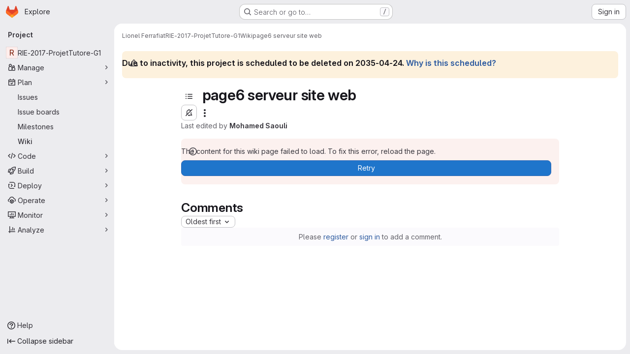

--- FILE ---
content_type: text/html; charset=utf-8
request_url: https://gricad-gitlab.univ-grenoble-alpes.fr/ferrafli/RIE-2017-ProjetTutore-G1/-/wikis/page6-serveur-site-web
body_size: 12785
content:




<!DOCTYPE html>
<html class="gl-system ui-neutral with-top-bar with-header application-chrome page-with-panels with-gl-container-queries " lang="en">
<head prefix="og: http://ogp.me/ns#">
<meta charset="utf-8">
<meta content="IE=edge" http-equiv="X-UA-Compatible">
<meta content="width=device-width, initial-scale=1" name="viewport">
<title>page6 serveur site web · Wiki · Lionel Ferrafiat / RIE-2017-ProjetTutore-G1 · GitLab</title>
<script>
//<![CDATA[
window.gon={};gon.api_version="v4";gon.default_avatar_url="https://gricad-gitlab.univ-grenoble-alpes.fr/assets/no_avatar-849f9c04a3a0d0cea2424ae97b27447dc64a7dbfae83c036c45b403392f0e8ba.png";gon.max_file_size=10;gon.asset_host=null;gon.webpack_public_path="/assets/webpack/";gon.relative_url_root="";gon.user_color_mode="gl-system";gon.user_color_scheme="white";gon.markdown_surround_selection=null;gon.markdown_automatic_lists=null;gon.markdown_maintain_indentation=null;gon.math_rendering_limits_enabled=true;gon.allow_immediate_namespaces_deletion=true;gon.iframe_rendering_enabled=false;gon.iframe_rendering_allowlist=[];gon.recaptcha_api_server_url="https://www.recaptcha.net/recaptcha/api.js";gon.recaptcha_sitekey="";gon.gitlab_url="https://gricad-gitlab.univ-grenoble-alpes.fr";gon.promo_url="https://about.gitlab.com";gon.forum_url="https://forum.gitlab.com";gon.docs_url="https://docs.gitlab.com";gon.revision="6ac56bc6cc1";gon.feature_category="wiki";gon.gitlab_logo="/assets/gitlab_logo-2957169c8ef64c58616a1ac3f4fc626e8a35ce4eb3ed31bb0d873712f2a041a0.png";gon.secure=true;gon.sprite_icons="/assets/icons-dafe78f1f5f3f39844d40e6211b4b6b2b89533b96324c26e6ca12cfd6cf1b0ca.svg";gon.sprite_file_icons="/assets/file_icons/file_icons-90de312d3dbe794a19dee8aee171f184ff69ca9c9cf9fe37e8b254e84c3a1543.svg";gon.illustrations_path="/images/illustrations.svg";gon.emoji_sprites_css_path="/assets/emoji_sprites-bd26211944b9d072037ec97cb138f1a52cd03ef185cd38b8d1fcc963245199a1.css";gon.emoji_backend_version=4;gon.gridstack_css_path="/assets/lazy_bundles/gridstack-f42069e5c7b1542688660592b48f2cbd86e26b77030efd195d124dbd8fe64434.css";gon.test_env=false;gon.disable_animations=false;gon.suggested_label_colors={"#cc338b":"Magenta-pink","#dc143c":"Crimson","#c21e56":"Rose red","#cd5b45":"Dark coral","#ed9121":"Carrot orange","#eee600":"Titanium yellow","#009966":"Green-cyan","#8fbc8f":"Dark sea green","#6699cc":"Blue-gray","#e6e6fa":"Lavender","#9400d3":"Dark violet","#330066":"Deep violet","#36454f":"Charcoal grey","#808080":"Gray"};gon.first_day_of_week=0;gon.time_display_relative=true;gon.time_display_format=0;gon.ee=false;gon.jh=false;gon.dot_com=false;gon.uf_error_prefix="UF";gon.pat_prefix="";gon.keyboard_shortcuts_enabled=true;gon.broadcast_message_dismissal_path=null;gon.diagramsnet_url="https://embed.diagrams.net";gon.features={"uiForOrganizations":false,"organizationSwitching":false,"findAndReplace":false,"removeMonitorMetrics":true,"newProjectCreationForm":false,"workItemsClientSideBoards":false,"glqlWorkItems":true,"glqlAggregation":false,"glqlTypescript":false,"paneledView":true,"archiveGroup":false,"accessibleLoadingButton":false,"allowIframesInMarkdown":false,"projectStudioEnabled":true,"wikiImmersiveEditor":false,"preserveMarkdown":false,"glqlLoadOnClick":false};
//]]>
</script>

<script>
//<![CDATA[
const root = document.documentElement;
if (window.matchMedia('(prefers-color-scheme: dark)').matches) {
  root.classList.add('gl-dark');
}

window.matchMedia('(prefers-color-scheme: dark)').addEventListener('change', (e) => {
  if (e.matches) {
    root.classList.add('gl-dark');
  } else {
    root.classList.remove('gl-dark');
  }
});

//]]>
</script>




<meta content="light dark" name="color-scheme">
<link rel="stylesheet" href="/assets/application-267421195ad431679553836c5b410ffe630f2a3119c436775ff47aa32bd041a8.css" media="(prefers-color-scheme: light)" />
<link rel="stylesheet" href="/assets/application_dark-eb6a2be3fa84f122bcfdb01700ceb93d31abe14bec53e18529b0230fdb8d07ce.css" media="(prefers-color-scheme: dark)" />
<link rel="stylesheet" href="/assets/page_bundles/wiki-e847792e3656a0d91367585ec6e0849ff285f518813de0687bdd3e701919d4cb.css" /><link rel="stylesheet" href="/assets/page_bundles/commit_description-9e7efe20f0cef17d0606edabfad0418e9eb224aaeaa2dae32c817060fa60abcc.css" /><link rel="stylesheet" href="/assets/page_bundles/work_items-9f34e9e1785e95144a97edb25299b8dd0d2e641f7efb2d8b7bea3717104ed8f2.css" /><link rel="stylesheet" href="/assets/page_bundles/notes_shared-8f7a9513332533cc4a53b3be3d16e69570e82bc87b3f8913578eaeb0dce57e21.css" />
<link rel="stylesheet" href="/assets/tailwind_cqs-0e9add9895902b334f85f3a8c9ded0e9bcbfef603bbd1efcb51df7dac57c209e.css" />


<link rel="stylesheet" href="/assets/fonts-deb7ad1d55ca77c0172d8538d53442af63604ff490c74acc2859db295c125bdb.css" />
<link rel="stylesheet" href="/assets/highlight/themes/white-c47e38e4a3eafd97b389c0f8eec06dce295f311cdc1c9e55073ea9406b8fe5b0.css" media="(prefers-color-scheme: light)" />
<link rel="stylesheet" href="/assets/highlight/themes/dark-8796b0549a7cd8fd6d2646619fa5840db4505d7031a76d5441a3cee1d12390d2.css" media="(prefers-color-scheme: dark)" />

<script src="/assets/webpack/runtime.981aa447.bundle.js" defer="defer"></script>
<script src="/assets/webpack/main.ca0196b2.chunk.js" defer="defer"></script>
<script src="/assets/webpack/tracker.4ac2efa2.chunk.js" defer="defer"></script>
<script>
//<![CDATA[
window.snowplowOptions = {"namespace":"gl","hostname":"gricad-gitlab.univ-grenoble-alpes.fr:443","postPath":"/-/collect_events","forceSecureTracker":true,"appId":"gitlab_sm"};
gl = window.gl || {};
gl.snowplowStandardContext = {"schema":"iglu:com.gitlab/gitlab_standard/jsonschema/1-1-7","data":{"environment":"self-managed","source":"gitlab-rails","correlation_id":"01KGCH0GY99ZAHCTP9TWAWJEPF","extra":{},"user_id":null,"global_user_id":null,"user_type":null,"is_gitlab_team_member":null,"namespace_id":1952,"ultimate_parent_namespace_id":1952,"project_id":1736,"feature_enabled_by_namespace_ids":null,"realm":"self-managed","deployment_type":"self-managed","context_generated_at":"2026-02-01T12:57:02.534+01:00"}};
gl.snowplowPseudonymizedPageUrl = "https://gricad-gitlab.univ-grenoble-alpes.fr/namespace1952/project1736/-/wikis/page6-serveur-site-web";
gl.maskedDefaultReferrerUrl = null;
gl.ga4MeasurementId = 'G-ENFH3X7M5Y';
gl.duoEvents = [];
gl.onlySendDuoEvents = true;


//]]>
</script>
<link rel="preload" href="/assets/application-267421195ad431679553836c5b410ffe630f2a3119c436775ff47aa32bd041a8.css" as="style" type="text/css">
<link rel="preload" href="/assets/highlight/themes/white-c47e38e4a3eafd97b389c0f8eec06dce295f311cdc1c9e55073ea9406b8fe5b0.css" as="style" type="text/css">




<script src="/assets/webpack/commons-pages.groups.new-pages.import.gitlab_projects.new-pages.import.manifest.new-pages.projects.n-44c6c18e.1bfb6269.chunk.js" defer="defer"></script>
<script src="/assets/webpack/commons-pages.search.show-super_sidebar.6acb116e.chunk.js" defer="defer"></script>
<script src="/assets/webpack/super_sidebar.d81b6984.chunk.js" defer="defer"></script>
<script src="/assets/webpack/prosemirror.1da0b164.chunk.js" defer="defer"></script>
<script src="/assets/webpack/commons-pages.projects-pages.projects.activity-pages.projects.alert_management.details-pages.project-16912510.ec48a109.chunk.js" defer="defer"></script>
<script src="/assets/webpack/commons-pages.admin.application_settings-pages.admin.application_settings.appearances.preview_sign_i-f1565176.4e33d525.chunk.js" defer="defer"></script>
<script src="/assets/webpack/17193943.e2846711.chunk.js" defer="defer"></script>
<script src="/assets/webpack/commons-pages.admin.topics.edit-pages.admin.topics.new-pages.dashboard.home-pages.groups.issues-page-e24719b0.0ac673bd.chunk.js" defer="defer"></script>
<script src="/assets/webpack/commons-pages.admin.topics.edit-pages.admin.topics.new-pages.dashboard.home-pages.groups.issues-page-ff48bc91.361cf468.chunk.js" defer="defer"></script>
<script src="/assets/webpack/commons-pages.admin.topics.edit-pages.admin.topics.new-pages.groups.issues-pages.groups.milestones.e-bcd6d51f.54a370ee.chunk.js" defer="defer"></script>
<script src="/assets/webpack/commons-pages.admin.topics.edit-pages.admin.topics.new-pages.groups.issues-pages.groups.milestones.e-b5dc6890.6b3a11a0.chunk.js" defer="defer"></script>
<script src="/assets/webpack/commons-pages.admin.topics.edit-pages.admin.topics.new-pages.groups.issues-pages.groups.milestones.e-42b3c7d5.16057691.chunk.js" defer="defer"></script>
<script src="/assets/webpack/cb024f01.1ddd5ad5.chunk.js" defer="defer"></script>
<script src="/assets/webpack/commons-pages.groups.issues-pages.groups.work_items-pages.groups.work_items.show-pages.projects.inci-2e445c84.8d524385.chunk.js" defer="defer"></script>
<script src="/assets/webpack/commons-pages.projects.wikis-pages.projects.wikis.diff-pages.projects.wikis.git_access-pages.project-2d33d062.46d0798d.chunk.js" defer="defer"></script>
<script src="/assets/webpack/commons-pages.projects.wikis-pages.projects.wikis.diff-pages.projects.wikis.git_access-pages.project-35c7c8f6.6f2ad2d0.chunk.js" defer="defer"></script>
<script src="/assets/webpack/pages.projects.wikis.show.4c294d88.chunk.js" defer="defer"></script>

<meta content="object" property="og:type">
<meta content="GitLab" property="og:site_name">
<meta content="page6 serveur site web · Wiki · Lionel Ferrafiat / RIE-2017-ProjetTutore-G1 · GitLab" property="og:title">
<meta content="Projet Tutoré pour le MASTER RIE 2017-2018 1er Année Réalisation d&#39;une application d&#39;echange de messages." property="og:description">
<meta content="https://gricad-gitlab.univ-grenoble-alpes.fr/assets/twitter_card-570ddb06edf56a2312253c5872489847a0f385112ddbcd71ccfa1570febab5d2.jpg" property="og:image">
<meta content="64" property="og:image:width">
<meta content="64" property="og:image:height">
<meta content="https://gricad-gitlab.univ-grenoble-alpes.fr/ferrafli/RIE-2017-ProjetTutore-G1/-/wikis/page6-serveur-site-web" property="og:url">
<meta content="summary" property="twitter:card">
<meta content="page6 serveur site web · Wiki · Lionel Ferrafiat / RIE-2017-ProjetTutore-G1 · GitLab" property="twitter:title">
<meta content="Projet Tutoré pour le MASTER RIE 2017-2018 1er Année Réalisation d&#39;une application d&#39;echange de messages." property="twitter:description">
<meta content="https://gricad-gitlab.univ-grenoble-alpes.fr/assets/twitter_card-570ddb06edf56a2312253c5872489847a0f385112ddbcd71ccfa1570febab5d2.jpg" property="twitter:image">

<meta name="csrf-param" content="authenticity_token" />
<meta name="csrf-token" content="JTTjmuwADUSdU-5V8lWmAqf7eEfX3Yq4OfmEksxSNu7gnZ2ukPliGBj9TFckXpQ9SfCJaHkA49Eui2pJFFMu4Q" />
<meta name="csp-nonce" />
<meta name="action-cable-url" content="/-/cable" />
<link href="/-/manifest.json" rel="manifest">
<link rel="icon" type="image/png" href="/assets/favicon-72a2cad5025aa931d6ea56c3201d1f18e68a8cd39788c7c80d5b2b82aa5143ef.png" id="favicon" data-original-href="/assets/favicon-72a2cad5025aa931d6ea56c3201d1f18e68a8cd39788c7c80d5b2b82aa5143ef.png" />
<link rel="apple-touch-icon" type="image/x-icon" href="/assets/apple-touch-icon-b049d4bc0dd9626f31db825d61880737befc7835982586d015bded10b4435460.png" />
<link href="/search/opensearch.xml" rel="search" title="Search GitLab" type="application/opensearchdescription+xml">




<meta content="Projet Tutoré pour le MASTER RIE 2017-2018 1er Année Réalisation d&#39;une application d&#39;echange de messages." name="description">
<meta content="#F1F0F6" media="(prefers-color-scheme: light)" name="theme-color">
<meta content="#232128" media="(prefers-color-scheme: dark)" name="theme-color">
</head>

<body class="tab-width-8 gl-browser-chrome gl-platform-mac " data-namespace-id="1952" data-page="projects:wikis:show" data-page-type-id="page6-serveur-site-web" data-project="RIE-2017-ProjetTutore-G1" data-project-full-path="ferrafli/RIE-2017-ProjetTutore-G1" data-project-id="1736" data-project-studio-enabled="true">
<div id="js-tooltips-container"></div>
<script>
//<![CDATA[
gl = window.gl || {};
gl.GfmAutoComplete = gl.GfmAutoComplete || {};
gl.GfmAutoComplete.dataSources = {"members":"/ferrafli/RIE-2017-ProjetTutore-G1/-/autocomplete_sources/members?type=Wiki\u0026type_id=page6-serveur-site-web","issues":"/ferrafli/RIE-2017-ProjetTutore-G1/-/autocomplete_sources/issues","mergeRequests":"/ferrafli/RIE-2017-ProjetTutore-G1/-/autocomplete_sources/merge_requests","labels":"/ferrafli/RIE-2017-ProjetTutore-G1/-/autocomplete_sources/labels?type=Wiki\u0026type_id=page6-serveur-site-web","milestones":"/ferrafli/RIE-2017-ProjetTutore-G1/-/autocomplete_sources/milestones","commands":"/ferrafli/RIE-2017-ProjetTutore-G1/-/autocomplete_sources/commands?type=Wiki\u0026type_id=page6-serveur-site-web","snippets":"/ferrafli/RIE-2017-ProjetTutore-G1/-/autocomplete_sources/snippets","contacts":"/ferrafli/RIE-2017-ProjetTutore-G1/-/autocomplete_sources/contacts?type=Wiki\u0026type_id=page6-serveur-site-web","wikis":"/ferrafli/RIE-2017-ProjetTutore-G1/-/autocomplete_sources/wikis"};


//]]>
</script>
<script>
//<![CDATA[
gl = window.gl || {};
gl.client = {"isChrome":true,"isMac":true};


//]]>
</script>


<header class="super-topbar js-super-topbar"></header>
<div class="layout-page js-page-layout page-gutter has-wiki-sidebar page-with-super-sidebar">
<script>
//<![CDATA[
const outer = document.createElement('div');
outer.style.visibility = 'hidden';
outer.style.overflow = 'scroll';
document.body.appendChild(outer);
const inner = document.createElement('div');
outer.appendChild(inner);
const scrollbarWidth = outer.offsetWidth - inner.offsetWidth;
outer.parentNode.removeChild(outer);
document.documentElement.style.setProperty('--scrollbar-width', `${scrollbarWidth}px`);

//]]>
</script><aside class="js-super-sidebar super-sidebar super-sidebar-loading" data-command-palette="{&quot;project_files_url&quot;:&quot;/ferrafli/RIE-2017-ProjetTutore-G1/-/files/master?format=json&quot;,&quot;project_blob_url&quot;:&quot;/ferrafli/RIE-2017-ProjetTutore-G1/-/blob/master&quot;}" data-force-desktop-expanded-sidebar="" data-is-saas="false" data-root-path="/" data-sidebar="{&quot;is_logged_in&quot;:false,&quot;compare_plans_url&quot;:&quot;https://about.gitlab.com/pricing&quot;,&quot;context_switcher_links&quot;:[{&quot;title&quot;:&quot;Explore&quot;,&quot;link&quot;:&quot;/explore&quot;,&quot;icon&quot;:&quot;compass&quot;}],&quot;current_menu_items&quot;:[{&quot;id&quot;:&quot;project_overview&quot;,&quot;title&quot;:&quot;RIE-2017-ProjetTutore-G1&quot;,&quot;entity_id&quot;:1736,&quot;link&quot;:&quot;/ferrafli/RIE-2017-ProjetTutore-G1&quot;,&quot;link_classes&quot;:&quot;shortcuts-project&quot;,&quot;is_active&quot;:false},{&quot;id&quot;:&quot;manage_menu&quot;,&quot;title&quot;:&quot;Manage&quot;,&quot;icon&quot;:&quot;users&quot;,&quot;avatar_shape&quot;:&quot;rect&quot;,&quot;link&quot;:&quot;/ferrafli/RIE-2017-ProjetTutore-G1/activity&quot;,&quot;is_active&quot;:false,&quot;items&quot;:[{&quot;id&quot;:&quot;activity&quot;,&quot;title&quot;:&quot;Activity&quot;,&quot;link&quot;:&quot;/ferrafli/RIE-2017-ProjetTutore-G1/activity&quot;,&quot;link_classes&quot;:&quot;shortcuts-project-activity&quot;,&quot;is_active&quot;:false},{&quot;id&quot;:&quot;members&quot;,&quot;title&quot;:&quot;Members&quot;,&quot;link&quot;:&quot;/ferrafli/RIE-2017-ProjetTutore-G1/-/project_members&quot;,&quot;is_active&quot;:false},{&quot;id&quot;:&quot;labels&quot;,&quot;title&quot;:&quot;Labels&quot;,&quot;link&quot;:&quot;/ferrafli/RIE-2017-ProjetTutore-G1/-/labels&quot;,&quot;is_active&quot;:false}],&quot;separated&quot;:false},{&quot;id&quot;:&quot;plan_menu&quot;,&quot;title&quot;:&quot;Plan&quot;,&quot;icon&quot;:&quot;planning&quot;,&quot;avatar_shape&quot;:&quot;rect&quot;,&quot;link&quot;:&quot;/ferrafli/RIE-2017-ProjetTutore-G1/-/issues&quot;,&quot;is_active&quot;:true,&quot;items&quot;:[{&quot;id&quot;:&quot;project_issue_list&quot;,&quot;title&quot;:&quot;Issues&quot;,&quot;link&quot;:&quot;/ferrafli/RIE-2017-ProjetTutore-G1/-/issues&quot;,&quot;link_classes&quot;:&quot;shortcuts-issues has-sub-items&quot;,&quot;pill_count_field&quot;:&quot;openIssuesCount&quot;,&quot;pill_count_dynamic&quot;:false,&quot;is_active&quot;:false},{&quot;id&quot;:&quot;boards&quot;,&quot;title&quot;:&quot;Issue boards&quot;,&quot;link&quot;:&quot;/ferrafli/RIE-2017-ProjetTutore-G1/-/boards&quot;,&quot;link_classes&quot;:&quot;shortcuts-issue-boards&quot;,&quot;is_active&quot;:false},{&quot;id&quot;:&quot;milestones&quot;,&quot;title&quot;:&quot;Milestones&quot;,&quot;link&quot;:&quot;/ferrafli/RIE-2017-ProjetTutore-G1/-/milestones&quot;,&quot;is_active&quot;:false},{&quot;id&quot;:&quot;project_wiki&quot;,&quot;title&quot;:&quot;Wiki&quot;,&quot;link&quot;:&quot;/ferrafli/RIE-2017-ProjetTutore-G1/-/wikis/home&quot;,&quot;link_classes&quot;:&quot;shortcuts-wiki&quot;,&quot;is_active&quot;:true}],&quot;separated&quot;:false},{&quot;id&quot;:&quot;code_menu&quot;,&quot;title&quot;:&quot;Code&quot;,&quot;icon&quot;:&quot;code&quot;,&quot;avatar_shape&quot;:&quot;rect&quot;,&quot;link&quot;:&quot;/ferrafli/RIE-2017-ProjetTutore-G1/-/merge_requests&quot;,&quot;is_active&quot;:false,&quot;items&quot;:[{&quot;id&quot;:&quot;project_merge_request_list&quot;,&quot;title&quot;:&quot;Merge requests&quot;,&quot;link&quot;:&quot;/ferrafli/RIE-2017-ProjetTutore-G1/-/merge_requests&quot;,&quot;link_classes&quot;:&quot;shortcuts-merge_requests&quot;,&quot;pill_count_field&quot;:&quot;openMergeRequestsCount&quot;,&quot;pill_count_dynamic&quot;:false,&quot;is_active&quot;:false},{&quot;id&quot;:&quot;files&quot;,&quot;title&quot;:&quot;Repository&quot;,&quot;link&quot;:&quot;/ferrafli/RIE-2017-ProjetTutore-G1/-/tree/master&quot;,&quot;link_classes&quot;:&quot;shortcuts-tree&quot;,&quot;is_active&quot;:false},{&quot;id&quot;:&quot;branches&quot;,&quot;title&quot;:&quot;Branches&quot;,&quot;link&quot;:&quot;/ferrafli/RIE-2017-ProjetTutore-G1/-/branches&quot;,&quot;is_active&quot;:false},{&quot;id&quot;:&quot;commits&quot;,&quot;title&quot;:&quot;Commits&quot;,&quot;link&quot;:&quot;/ferrafli/RIE-2017-ProjetTutore-G1/-/commits/master?ref_type=heads&quot;,&quot;link_classes&quot;:&quot;shortcuts-commits&quot;,&quot;is_active&quot;:false},{&quot;id&quot;:&quot;tags&quot;,&quot;title&quot;:&quot;Tags&quot;,&quot;link&quot;:&quot;/ferrafli/RIE-2017-ProjetTutore-G1/-/tags&quot;,&quot;is_active&quot;:false},{&quot;id&quot;:&quot;graphs&quot;,&quot;title&quot;:&quot;Repository graph&quot;,&quot;link&quot;:&quot;/ferrafli/RIE-2017-ProjetTutore-G1/-/network/master?ref_type=heads&quot;,&quot;link_classes&quot;:&quot;shortcuts-network&quot;,&quot;is_active&quot;:false},{&quot;id&quot;:&quot;compare&quot;,&quot;title&quot;:&quot;Compare revisions&quot;,&quot;link&quot;:&quot;/ferrafli/RIE-2017-ProjetTutore-G1/-/compare?from=master\u0026to=master&quot;,&quot;is_active&quot;:false},{&quot;id&quot;:&quot;project_snippets&quot;,&quot;title&quot;:&quot;Snippets&quot;,&quot;link&quot;:&quot;/ferrafli/RIE-2017-ProjetTutore-G1/-/snippets&quot;,&quot;link_classes&quot;:&quot;shortcuts-snippets&quot;,&quot;is_active&quot;:false}],&quot;separated&quot;:false},{&quot;id&quot;:&quot;build_menu&quot;,&quot;title&quot;:&quot;Build&quot;,&quot;icon&quot;:&quot;rocket&quot;,&quot;avatar_shape&quot;:&quot;rect&quot;,&quot;link&quot;:&quot;/ferrafli/RIE-2017-ProjetTutore-G1/-/pipelines&quot;,&quot;is_active&quot;:false,&quot;items&quot;:[{&quot;id&quot;:&quot;pipelines&quot;,&quot;title&quot;:&quot;Pipelines&quot;,&quot;link&quot;:&quot;/ferrafli/RIE-2017-ProjetTutore-G1/-/pipelines&quot;,&quot;link_classes&quot;:&quot;shortcuts-pipelines&quot;,&quot;is_active&quot;:false},{&quot;id&quot;:&quot;jobs&quot;,&quot;title&quot;:&quot;Jobs&quot;,&quot;link&quot;:&quot;/ferrafli/RIE-2017-ProjetTutore-G1/-/jobs&quot;,&quot;link_classes&quot;:&quot;shortcuts-builds&quot;,&quot;is_active&quot;:false},{&quot;id&quot;:&quot;pipeline_schedules&quot;,&quot;title&quot;:&quot;Pipeline schedules&quot;,&quot;link&quot;:&quot;/ferrafli/RIE-2017-ProjetTutore-G1/-/pipeline_schedules&quot;,&quot;link_classes&quot;:&quot;shortcuts-builds&quot;,&quot;is_active&quot;:false},{&quot;id&quot;:&quot;artifacts&quot;,&quot;title&quot;:&quot;Artifacts&quot;,&quot;link&quot;:&quot;/ferrafli/RIE-2017-ProjetTutore-G1/-/artifacts&quot;,&quot;link_classes&quot;:&quot;shortcuts-builds&quot;,&quot;is_active&quot;:false}],&quot;separated&quot;:false},{&quot;id&quot;:&quot;deploy_menu&quot;,&quot;title&quot;:&quot;Deploy&quot;,&quot;icon&quot;:&quot;deployments&quot;,&quot;avatar_shape&quot;:&quot;rect&quot;,&quot;link&quot;:&quot;/ferrafli/RIE-2017-ProjetTutore-G1/-/releases&quot;,&quot;is_active&quot;:false,&quot;items&quot;:[{&quot;id&quot;:&quot;releases&quot;,&quot;title&quot;:&quot;Releases&quot;,&quot;link&quot;:&quot;/ferrafli/RIE-2017-ProjetTutore-G1/-/releases&quot;,&quot;link_classes&quot;:&quot;shortcuts-deployments-releases&quot;,&quot;is_active&quot;:false},{&quot;id&quot;:&quot;container_registry&quot;,&quot;title&quot;:&quot;Container registry&quot;,&quot;link&quot;:&quot;/ferrafli/RIE-2017-ProjetTutore-G1/container_registry&quot;,&quot;is_active&quot;:false},{&quot;id&quot;:&quot;model_registry&quot;,&quot;title&quot;:&quot;Model registry&quot;,&quot;link&quot;:&quot;/ferrafli/RIE-2017-ProjetTutore-G1/-/ml/models&quot;,&quot;is_active&quot;:false}],&quot;separated&quot;:false},{&quot;id&quot;:&quot;operations_menu&quot;,&quot;title&quot;:&quot;Operate&quot;,&quot;icon&quot;:&quot;cloud-pod&quot;,&quot;avatar_shape&quot;:&quot;rect&quot;,&quot;link&quot;:&quot;/ferrafli/RIE-2017-ProjetTutore-G1/-/environments&quot;,&quot;is_active&quot;:false,&quot;items&quot;:[{&quot;id&quot;:&quot;environments&quot;,&quot;title&quot;:&quot;Environments&quot;,&quot;link&quot;:&quot;/ferrafli/RIE-2017-ProjetTutore-G1/-/environments&quot;,&quot;link_classes&quot;:&quot;shortcuts-environments&quot;,&quot;is_active&quot;:false}],&quot;separated&quot;:false},{&quot;id&quot;:&quot;monitor_menu&quot;,&quot;title&quot;:&quot;Monitor&quot;,&quot;icon&quot;:&quot;monitor&quot;,&quot;avatar_shape&quot;:&quot;rect&quot;,&quot;link&quot;:&quot;/ferrafli/RIE-2017-ProjetTutore-G1/-/incidents&quot;,&quot;is_active&quot;:false,&quot;items&quot;:[{&quot;id&quot;:&quot;incidents&quot;,&quot;title&quot;:&quot;Incidents&quot;,&quot;link&quot;:&quot;/ferrafli/RIE-2017-ProjetTutore-G1/-/incidents&quot;,&quot;is_active&quot;:false}],&quot;separated&quot;:false},{&quot;id&quot;:&quot;analyze_menu&quot;,&quot;title&quot;:&quot;Analyze&quot;,&quot;icon&quot;:&quot;chart&quot;,&quot;avatar_shape&quot;:&quot;rect&quot;,&quot;link&quot;:&quot;/ferrafli/RIE-2017-ProjetTutore-G1/-/value_stream_analytics&quot;,&quot;is_active&quot;:false,&quot;items&quot;:[{&quot;id&quot;:&quot;cycle_analytics&quot;,&quot;title&quot;:&quot;Value stream analytics&quot;,&quot;link&quot;:&quot;/ferrafli/RIE-2017-ProjetTutore-G1/-/value_stream_analytics&quot;,&quot;link_classes&quot;:&quot;shortcuts-project-cycle-analytics&quot;,&quot;is_active&quot;:false},{&quot;id&quot;:&quot;contributors&quot;,&quot;title&quot;:&quot;Contributor analytics&quot;,&quot;link&quot;:&quot;/ferrafli/RIE-2017-ProjetTutore-G1/-/graphs/master?ref_type=heads&quot;,&quot;is_active&quot;:false},{&quot;id&quot;:&quot;ci_cd_analytics&quot;,&quot;title&quot;:&quot;CI/CD analytics&quot;,&quot;link&quot;:&quot;/ferrafli/RIE-2017-ProjetTutore-G1/-/pipelines/charts&quot;,&quot;is_active&quot;:false},{&quot;id&quot;:&quot;repository_analytics&quot;,&quot;title&quot;:&quot;Repository analytics&quot;,&quot;link&quot;:&quot;/ferrafli/RIE-2017-ProjetTutore-G1/-/graphs/master/charts&quot;,&quot;link_classes&quot;:&quot;shortcuts-repository-charts&quot;,&quot;is_active&quot;:false},{&quot;id&quot;:&quot;model_experiments&quot;,&quot;title&quot;:&quot;Model experiments&quot;,&quot;link&quot;:&quot;/ferrafli/RIE-2017-ProjetTutore-G1/-/ml/experiments&quot;,&quot;is_active&quot;:false}],&quot;separated&quot;:false}],&quot;current_context_header&quot;:&quot;Project&quot;,&quot;support_path&quot;:&quot;https://docs.gricad-pages.univ-grenoble-alpes.fr/help/&quot;,&quot;docs_path&quot;:&quot;/help/docs&quot;,&quot;display_whats_new&quot;:false,&quot;show_version_check&quot;:null,&quot;search&quot;:{&quot;search_path&quot;:&quot;/search&quot;,&quot;issues_path&quot;:&quot;/dashboard/issues&quot;,&quot;mr_path&quot;:&quot;/dashboard/merge_requests&quot;,&quot;autocomplete_path&quot;:&quot;/search/autocomplete&quot;,&quot;settings_path&quot;:&quot;/search/settings&quot;,&quot;search_context&quot;:{&quot;project&quot;:{&quot;id&quot;:1736,&quot;name&quot;:&quot;RIE-2017-ProjetTutore-G1&quot;},&quot;project_metadata&quot;:{&quot;mr_path&quot;:&quot;/ferrafli/RIE-2017-ProjetTutore-G1/-/merge_requests&quot;,&quot;issues_path&quot;:&quot;/ferrafli/RIE-2017-ProjetTutore-G1/-/issues&quot;},&quot;code_search&quot;:false,&quot;scope&quot;:&quot;wiki_blobs&quot;,&quot;for_snippets&quot;:null}},&quot;panel_type&quot;:&quot;project&quot;,&quot;shortcut_links&quot;:[{&quot;title&quot;:&quot;Snippets&quot;,&quot;href&quot;:&quot;/explore/snippets&quot;,&quot;css_class&quot;:&quot;dashboard-shortcuts-snippets&quot;},{&quot;title&quot;:&quot;Groups&quot;,&quot;href&quot;:&quot;/explore/groups&quot;,&quot;css_class&quot;:&quot;dashboard-shortcuts-groups&quot;},{&quot;title&quot;:&quot;Projects&quot;,&quot;href&quot;:&quot;/explore/projects/starred&quot;,&quot;css_class&quot;:&quot;dashboard-shortcuts-projects&quot;}],&quot;terms&quot;:null,&quot;sign_in_visible&quot;:&quot;true&quot;,&quot;allow_signup&quot;:&quot;false&quot;,&quot;new_user_registration_path&quot;:&quot;/users/sign_up&quot;,&quot;sign_in_path&quot;:&quot;/users/sign_in?redirect_to_referer=yes&quot;}"></aside>


<div class="panels-container gl-flex gl-gap-3">
<div class="content-panels gl-flex-1 gl-w-full gl-flex gl-gap-3 gl-relative js-content-panels gl-@container/content-panels">
<div class="js-static-panel static-panel content-wrapper gl-relative paneled-view gl-flex-1 gl-overflow-y-auto gl-bg-default" id="static-panel-portal">
<div class="panel-header">
<div class="broadcast-wrapper">



</div>
<div class="top-bar-fixed container-fluid gl-rounded-t-lg gl-sticky gl-top-0 gl-left-0 gl-mx-0 gl-w-full" data-testid="top-bar">
<div class="top-bar-container gl-flex gl-items-center gl-gap-2">
<div class="gl-grow gl-basis-0 gl-flex gl-items-center gl-justify-start gl-gap-3">
<script type="application/ld+json">
{"@context":"https://schema.org","@type":"BreadcrumbList","itemListElement":[{"@type":"ListItem","position":1,"name":"Lionel Ferrafiat","item":"https://gricad-gitlab.univ-grenoble-alpes.fr/ferrafli"},{"@type":"ListItem","position":2,"name":"RIE-2017-ProjetTutore-G1","item":"https://gricad-gitlab.univ-grenoble-alpes.fr/ferrafli/RIE-2017-ProjetTutore-G1"},{"@type":"ListItem","position":3,"name":"Wiki","item":"https://gricad-gitlab.univ-grenoble-alpes.fr/ferrafli/RIE-2017-ProjetTutore-G1/-/wikis/home"},{"@type":"ListItem","position":4,"name":"page6 serveur site web","item":"https://gricad-gitlab.univ-grenoble-alpes.fr/ferrafli/RIE-2017-ProjetTutore-G1/-/wikis/page6-serveur-site-web"}]}


</script>
<div data-testid="breadcrumb-links" id="js-vue-page-breadcrumbs-wrapper">
<div data-breadcrumbs-json="[{&quot;text&quot;:&quot;Lionel Ferrafiat&quot;,&quot;href&quot;:&quot;/ferrafli&quot;,&quot;avatarPath&quot;:null},{&quot;text&quot;:&quot;RIE-2017-ProjetTutore-G1&quot;,&quot;href&quot;:&quot;/ferrafli/RIE-2017-ProjetTutore-G1&quot;,&quot;avatarPath&quot;:null},{&quot;text&quot;:&quot;Wiki&quot;,&quot;href&quot;:&quot;/ferrafli/RIE-2017-ProjetTutore-G1/-/wikis/home&quot;,&quot;avatarPath&quot;:null},{&quot;text&quot;:&quot;page6 serveur site web&quot;,&quot;href&quot;:&quot;/ferrafli/RIE-2017-ProjetTutore-G1/-/wikis/page6-serveur-site-web&quot;,&quot;avatarPath&quot;:null}]" id="js-vue-page-breadcrumbs"></div>
<div id="js-injected-page-breadcrumbs"></div>
<div id="js-page-breadcrumbs-extra"></div>
</div>


<div id="js-work-item-feedback"></div>

</div>

</div>
</div>

</div>
<div class="panel-content">
<div class="panel-content-inner js-static-panel-inner">
<div class="alert-wrapper alert-wrapper-top-space gl-flex gl-flex-col gl-gap-3 container-fluid container-limited">





<div class="gl-alert gl-alert-warning gl-alert-not-dismissible gl-alert-has-title" role="alert">
<div class="gl-alert-icon-container">
<svg class="s16 gl-alert-icon" data-testid="warning-icon"><use href="/assets/icons-dafe78f1f5f3f39844d40e6211b4b6b2b89533b96324c26e6ca12cfd6cf1b0ca.svg#warning"></use></svg>
</div>
<div class="gl-alert-content" role="alert">
<h2 class="gl-alert-title">
Due to inactivity, this project is scheduled to be deleted on 2035-04-24. <a href="/help/administration/dormant_project_deletion.md" target="_blank" rel="noopener noreferrer">Why is this scheduled?</a>
</h2>
</div>
</div>






















</div>

<div class=" project-highlight-puc">
<main class="content gl-@container/panel gl-pb-3" id="content-body" itemscope itemtype="http://schema.org/SoftwareSourceCode">
<div id="js-drawer-container"></div>
<div class="flash-container flash-container-page sticky" data-testid="flash-container">
<div id="js-global-alerts"></div>
</div>






<div class="wiki-overview layout-limited-width">
<div data-can-create="false" data-edit-sidebar-url="/ferrafli/RIE-2017-ProjetTutore-G1/-/wikis/_sidebar?view=create" data-has-custom-sidebar="false" data-has-wiki-pages data-view-all-pages-path="/ferrafli/RIE-2017-ProjetTutore-G1/-/wikis/pages" id="js-wiki-sidebar"></div>

<div class="wiki-page-details">
<div>

<div data-author-url="https://gricad-gitlab.univ-grenoble-alpes.fr/saoulim" data-can-create-new-page="false" data-clone-http-url="https://gricad-gitlab.univ-grenoble-alpes.fr/ferrafli/RIE-2017-ProjetTutore-G1.wiki.git" data-clone-ssh-url="git@gricad-gitlab.univ-grenoble-alpes.fr:ferrafli/RIE-2017-ProjetTutore-G1.wiki.git" data-container-id="1736" data-container-name="RIE-2017-ProjetTutore-G1" data-container-type="project" data-content-api="/api/v4/projects/1736/wikis/page6-serveur-site-web?version=817470c6a5f3bac9783189c49e6126942f7478ed" data-current-user-data="null" data-edit-button-url="/ferrafli/RIE-2017-ProjetTutore-G1/-/wikis/page6-serveur-site-web/edit" data-format-options="{&quot;Markdown&quot;:&quot;markdown&quot;,&quot;RDoc&quot;:&quot;rdoc&quot;,&quot;AsciiDoc&quot;:&quot;asciidoc&quot;,&quot;Org&quot;:&quot;org&quot;}" data-history-url="/ferrafli/RIE-2017-ProjetTutore-G1/-/wikis/page6-serveur-site-web/history" data-is-container-archived="false" data-is-page-historical="false" data-is-page-template="false" data-last-version="#&lt;Commit:0x00007f54d6f330e0&gt;" data-markdown-preview-path="/ferrafli/RIE-2017-ProjetTutore-G1/-/preview_markdown" data-new-url="/ferrafli/RIE-2017-ProjetTutore-G1/-/wikis/new" data-noteable-type="Wiki" data-notes-filters="{&quot;Show all activity&quot;:0,&quot;Show comments only&quot;:1,&quot;Show history only&quot;:2}" data-page-author-email="mohamed.saouli@grenoble-inp.org" data-page-heading="page6 serveur site web" data-page-info="{&quot;last_commit_sha&quot;:&quot;f5042022f1a774da53c7c24698109ab19d8deeee&quot;,&quot;persisted&quot;:true,&quot;title&quot;:&quot;page6 serveur site web&quot;,&quot;content&quot;:&quot;L&#39;installation du serveur web appelé aussi LAMP ( Linux Apache MySQL PHP) se fera sous une Vm ovh.\n\nConseil avant de débuter l&#39;installation :\n*  **Bien désactiver le compte root pour les connexions à distance**\n*  **Mettre en place un *Fail to ban* afin d&#39;éviter les tentatives de connexion en brut force**\n\n**Configuration FIREWALL**\n*  `firewall-cmd --zone=public --permanent --add-service=http`\n*  `firewall-cmd --zone=public --permanent --add-service=https`\n*  `firewall-cmd --reload`\n\n**Installation APACHE**\n*  Première étape est de mettre à jour notre Os :\n `yum -y update`\n*  Installation Apache HTTP :\n  `yum install httpd`\n*  On démarre le service :\n  `systemctl start httpd.service`\n*  Afin de vérifier que le service tourne, voici la commande :\n `systemctl status httpd.service`\n*  Résultat :\n`● httpd.service - The Apache HTTP Server\n   Loaded: loaded (/usr/lib/systemd/system/httpd.service; enabled; vendor preset: disabled)\n   Active: active (running) since Fri 2018-10-12 16:17:01 CEST; 2 days ago\n     Docs: man:httpd(8)\n           man:apachectl(8)\n  Process: 12089 ExecStop=/bin/kill -WINCH ${MAINPID} (code=exited, status=0/SUCCESS)\n  Process: 25544 ExecReload=/usr/sbin/httpd $OPTIONS -k graceful (code=exited, status=0/SUCCESS)\n Main PID: 12093 (httpd)\n   Status: \&quot;Total requests: 0; Current requests/sec: 0; Current traffic:   0 B/sec\&quot;\n   CGroup: /system.slice/httpd.service\n           ├─12093 /usr/sbin/httpd -DFOREGROUND\n           ├─25559 /usr/sbin/httpd -DFOREGROUND\n           ├─25560 /usr/sbin/httpd -DFOREGROUND\n           ├─25561 /usr/sbin/httpd -DFOREGROUND\n           ├─25563 /usr/sbin/httpd -DFOREGROUND\n           ├─25570 /usr/sbin/httpd -DFOREGROUND\n           ├─25714 /usr/sbin/httpd -DFOREGROUND\n           ├─25875 /usr/sbin/httpd -DFOREGROUND\n           ├─25876 /usr/sbin/httpd -DFOREGROUND\n           ├─26196 /usr/sbin/httpd -DFOREGROUND\n           └─26197 /usr/sbin/httpd -DFOREGROUND\n\nOct 12 16:17:01 vps584938.ovh.net systemd[1]: Starting The Apache HTTP Server...\nOct 12 16:17:01 vps584938.ovh.net systemd[1]: Started The Apache HTTP Server.\nOct 12 16:56:38 vps584938.ovh.net systemd[1]: Reloaded The Apache HTTP Server.\nOct 14 03:14:02 vps584938.ovh.net systemd[1]: Reloaded The Apache HTTP Server.\n`\n*  Activation du service à chaque démarrage :\n`systemctl enable httpd.service`\n\n\n**Installation de la Base de donnée**\nPour la base de donnée nous avons choisie MariaDB dont les fondateurs sont ceux de MySQL.\n\n*  `yum install mariadb-server mariadb`\n*  `systemctl start mariadb.service`\n*  `systemctl enable mariadb.service`\n*  Afin de vérifier que le service tourne, voici la commande :\n`systemctl status mariadb`\n*  Resultat :\n`● mariadb.service - MariaDB database server\n   Loaded: loaded (/usr/lib/systemd/system/mariadb.service; enabled; vendor preset: disabled)\n   Active: active (running) since Fri 2018-10-12 14:04:55 CEST; 3 days ago\n  Process: 885 ExecStartPost=/usr/libexec/mariadb-wait-ready $MAINPID (code=exited, status=0/SUCCESS)\n  Process: 842 ExecStartPre=/usr/libexec/mariadb-prepare-db-dir %n (code=exited, status=0/SUCCESS)\n Main PID: 884 (mysqld_safe)\n   CGroup: /system.slice/mariadb.service\n           ├─ 884 /bin/sh /usr/bin/mysqld_safe --basedir=/usr\n           └─1100 /usr/libexec/mysqld --basedir=/usr --datadir=/var/lib/mysql --plugin-dir=/usr/lib64/mysql/plug...\n\nOct 12 14:04:53 vps584938.ovh.net systemd[1]: Starting MariaDB database server...\nOct 12 14:04:53 vps584938.ovh.net mariadb-prepare-db-dir[842]: Database MariaDB is probably initialized in /v...ne.\nOct 12 14:04:53 vps584938.ovh.net mysqld_safe[884]: 181012 14:04:53 mysqld_safe Logging to &#39;/var/log/mariadb...og&#39;.\nOct 12 14:04:54 vps584938.ovh.net mysqld_safe[884]: 181012 14:04:54 mysqld_safe Starting mysqld daemon with ...ysql\nOct 12 14:04:55 vps584938.ovh.net systemd[1]: Started MariaDB database server.\nHint: Some lines were ellipsized, use -l to show in full.`\n\n**Sécuriser MySQL**\n\nMySQL/MariaDB dispose de l’utilitaire mysql_secure_installation pour assurer la sécurité d’une installation fraîche sur une machine de production. Ce programme permet d’effectuer quelques démarches de sécurisation essentielles.\n*  Définir un mot de passe root MySQL (ne pas confondre avec le compte  root linux)\n*  Supprimer les comptes root MySQL accessibles de l’extérieur.\n*  Supprimer les connexions anonymes.\n*  Supprimer la base de données de test.\n\nVoici les commandes :\n\n*  `mysql_secure_installation`\n*  `NOTE: RUNNING ALL PARTS OF THIS SCRIPT IS RECOMMENDED FOR ALL \n      MariaDB SERVERS IN PRODUCTION USE!  PLEASE READ EACH STEP \n      CAREFULLY!\n\n*  In order to log into MariaDB to secure it, we&#39;ll need the current\npassword for the root user.  If you&#39;ve just installed MariaDB, and\nyou haven&#39;t set the root password yet, the password will be blank,\nso you should just press enter here.\n\n*  Enter current password for root (enter for none): `[Entrée]`\nOK, successfully used password, moving on...\n\n*  Setting the root password ensures that nobody can log into the \nMariaDB root user without the proper authorisation.\n\n*  Set root password? [Y/n] `y`\n*  New password: `**********`\n*  Re-enter new password: `**********`\nPassword updated successfully!\nReloading privilege tables..\n ... Success!\n\nBy default, a MariaDB installation has an anonymous user, allowing \nanyone to log into MariaDB without having to have a user account \ncreated for them.  This is intended only for testing, and to make \nthe installation go a bit smoother.  You should remove them before \nmoving into a production environment.\n\n*  Remove anonymous users? [Y/n] `y`\n ... Success!\n\nNormally, root should only be allowed to connect from &#39;localhost&#39;. \nThis ensures that someone cannot guess at the root password from \nthe network.\n\n*  Disallow root login remotely? [Y/n] `y`\n ... Success!\n\nBy default, MariaDB comes with a database named &#39;test&#39; that anyone \ncan access.  This is also intended only for testing, and should be \nremoved before moving into a production environment.\n\n*  Remove test database and access to it? [Y/n] `y`\n *  - Dropping test database...\n ... Success!\n *  - Removing privileges on test database...\n ... Success!\n\nReloading the privilege tables will ensure that all changes made so \nfar will take effect immediately.\n\n*  Reload privilege tables now? [Y/n] `y`\n ... Success!\n\n*  Cleaning up...\n\nAll done!  If you&#39;ve completed all of the above steps, your MariaDB\ninstallation should now be secure.\n\nThanks for using MariaDB!`\n\n**Connection à MariaDB**\nDorénavant, il faut se connecter au moniteur MySQL/MariaDB avec le mot de passe que l’on vient de définir un peu plus haut.\n*  `mysql -u root -p`\n\n**Installaion PHP**\n\n*  `yum install epel-release yum-utils -y`\n*  `yum install http://rpms.remirepo.net/enterprise/remi-release-7.rpm`\n*  `yum-config-manager --enable remi-php72`\n\nInstallation PHP 7.2 avec les dépendances :\n*  `yum install php php-common php-opcache php-mcrypt php-cli php-gd php-curl php-mysql -y`\n\nVérification de la version installée :\n*  `php -v`\n*  Résultat :\n *  `php -v\nPHP 7.2.11 (cli) (built: Oct 10 2018 10:00:29) ( NTS )\nCopyright (c) 1997-2018 The PHP Group\nZend Engine v3.2.0, Copyright (c) 1998-2018 Zend Technologies\n    with Zend OPcache v7.2.11, Copyright (c) 1999-2018, by Zend Technologies`\n\n**Test à effectuer pour PHP**\n\n*  Création du fichier info.php sous /var/www/html\n*  Insertion du code suivant :`\u003c?php phpinfo(); ?\u003e`\n\n*  Afficher la page web de votre site : `https://*******/info.php`\n\n****Attention : Après le test SUPPRIMER le fichier `info.php`****\n\n**PhpMyAdmin**\n\nCette installation va nous servir afin de faciliter l&#39;administration de notre base de donnée.\nPour commencer installons le repository EPEL\n*  `rpm -iUvh http://dl.fedoraproject.org/pub/epel/7/x86_64/e/epel-release-7-5.noarch.rpm`\nMettre à jour le system \n*  `yum -y update`\n*  `yum install phpmyadmin`\n\nAutoriser notre ip dans le fichier suivant : \n*  `vi /etc/httpd/conf.d/phpMyAdmin.conf`\n\n*  Require ip 127.0.0.1 par Require ip votreadresse\n*  Allow from 127.0.0.1 par Allow from votreadresse\n\n\nAprès toute cette installation on redémarre le service httpd :\n`systemctl restart httpd.service`\n\n**** Bonne installation !!!****\n\n\n\n\n&quot;,&quot;front_matter&quot;:{},&quot;format&quot;:&quot;markdown&quot;,&quot;uploads_path&quot;:&quot;https://gricad-gitlab.univ-grenoble-alpes.fr/api/v4/projects/1736/wikis/attachments&quot;,&quot;slug&quot;:&quot;page6-serveur-site-web&quot;,&quot;path&quot;:&quot;/ferrafli/RIE-2017-ProjetTutore-G1/-/wikis/page6-serveur-site-web&quot;,&quot;wiki_path&quot;:&quot;/ferrafli/RIE-2017-ProjetTutore-G1/-/wikis/home&quot;,&quot;help_path&quot;:&quot;/help/user/project/wiki/_index.md&quot;,&quot;markdown_help_path&quot;:&quot;/help/user/markdown.md&quot;,&quot;markdown_preview_path&quot;:&quot;/ferrafli/RIE-2017-ProjetTutore-G1/-/wikis/page6-serveur-site-web/preview_markdown&quot;,&quot;create_path&quot;:&quot;/ferrafli/RIE-2017-ProjetTutore-G1/-/wikis&quot;}" data-page-persisted="false" data-page-version="{&quot;id&quot;:&quot;f5042022f1a774da53c7c24698109ab19d8deeee&quot;,&quot;message&quot;:&quot;Update page6 serveur site web&quot;,&quot;parent_ids&quot;:[&quot;8edcb506fef95e85edbb68691a81ecf60bf2ae7e&quot;],&quot;authored_date&quot;:&quot;2018-10-15T16:24:55.000+02:00&quot;,&quot;author_name&quot;:&quot;Mohamed Saouli&quot;,&quot;author_email&quot;:&quot;mohamed.saouli@grenoble-inp.org&quot;,&quot;committed_date&quot;:&quot;2018-10-15T16:24:55.000+02:00&quot;,&quot;committer_name&quot;:&quot;Mohamed Saouli&quot;,&quot;committer_email&quot;:&quot;mohamed.saouli@grenoble-inp.org&quot;,&quot;trailers&quot;:{},&quot;extended_trailers&quot;:{},&quot;referenced_by&quot;:[]}" data-register-path="/users/sign_up?redirect_to_referer=yes" data-report-abuse-path="/-/abuse_reports/add_category" data-show-edit-button="false" data-show-restore-version-button="false" data-sign-in-path="/users/sign_in?redirect_to_referer=yes" data-templates="[]" data-templates-url="/ferrafli/RIE-2017-ProjetTutore-G1/-/wikis/templates" data-testid="wiki-app" data-wiki-path="RIE-2017-ProjetTutore-G1.wiki" data-wiki-url="/ferrafli/RIE-2017-ProjetTutore-G1/-/wikis/page6-serveur-site-web" id="js-vue-wiki-app"></div>

</div>
</div>
</div>

</main>
</div>

</div>

</div>
</div>
<div class="js-dynamic-panel paneled-view contextual-panel gl-@container/panel !gl-absolute gl-shadow-lg @xl/content-panels:gl-w-1/2 @xl/content-panels:gl-shadow-none @xl/content-panels:!gl-relative" id="contextual-panel-portal"></div>
</div>
</div>

</div>


<script>
//<![CDATA[
if ('loading' in HTMLImageElement.prototype) {
  document.querySelectorAll('img.lazy').forEach(img => {
    img.loading = 'lazy';
    let imgUrl = img.dataset.src;
    // Only adding width + height for avatars for now
    if (imgUrl.indexOf('/avatar/') > -1 && imgUrl.indexOf('?') === -1) {
      const targetWidth = img.getAttribute('width') || img.width;
      imgUrl += `?width=${targetWidth}`;
    }
    img.src = imgUrl;
    img.removeAttribute('data-src');
    img.classList.remove('lazy');
    img.classList.add('js-lazy-loaded');
    img.dataset.testid = 'js-lazy-loaded-content';
  });
}

//]]>
</script>
<script>
//<![CDATA[
gl = window.gl || {};
gl.experiments = {};


//]]>
</script>

</body>
</html>

